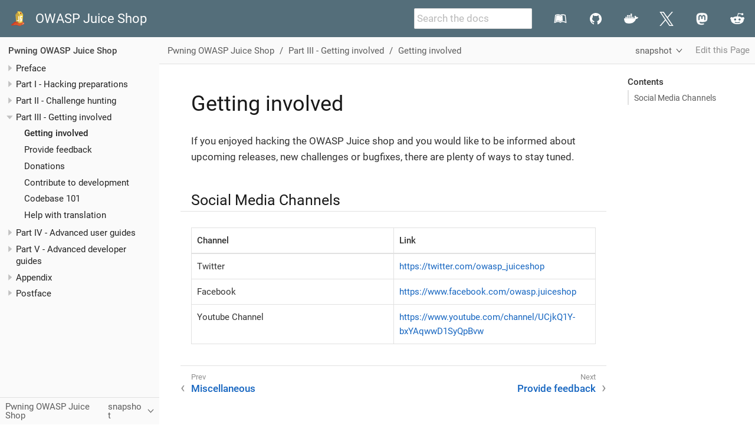

--- FILE ---
content_type: text/html
request_url: https://pwning.owasp-juice.shop/companion-guide/snapshot/part3/README.html
body_size: 15449
content:
<!DOCTYPE html>
<html lang="en">
  <head>
    <meta charset="utf-8">
    <meta name="viewport" content="width=device-width,initial-scale=1">
    <title>Getting involved :: Pwning OWASP Juice Shop</title>
    <link rel="canonical" href="https://pwning.owasp-juice.shop/antora/companion-guide/snapshot/part3/README.html">
    <link rel="prev" href="../part2/miscellaneous.html">
    <link rel="next" href="feedback.html">
    <meta name="generator" content="Antora 3.1.7">
    <link rel="stylesheet" href="../../../_/css/site.css">
<link rel="stylesheet" href="../../../_/css/extra.css">  </head>
  <body class="article">
<header class="header">
  <nav class="navbar">
    <div class="navbar-brand">
      <img src="../../../_/img/project-logo.svg" class="navbar-logo" alt="Project logo">
      <a class="navbar-item navbar-title" href="https://owasp-juice.shop">OWASP Juice Shop</a>
      <button class="navbar-burger" data-target="topbar-nav">
        <span></span>
        <span></span>
        <span></span>
      </button>
    </div>
    <div id="topbar-nav" class="navbar-menu">
      <div class="navbar-end">
          <div class="navbar-item hide-for-print">
              <div id="search-field" class="field">
                  <input id="search-input" type="text" placeholder="Search the docs" autofocus>
              </div>
          </div>
        <a class="navbar-item" href="https://leanpub.com/juice-shop">
            <img src="../../../_/img/leanpub.png" alt="Download this book via Leanpub" width="24px" class="navbar-item-logo"><span class="navbar-item-text">.pdf/.epub</span>
        </a>
        <a class="navbar-item" href="https://github.com/juice-shop">
            <img src="../../../_/img/github.svg" alt="View source code on GitHub" width="24px" class="navbar-item-logo"><span class="navbar-item-text">@juice-shop</span>
        </a>
        <a class="navbar-item" href="https://hub.docker.com/r/bkimminich/juice-shop">
          <img src="../../../_/img/docker.png" alt="Pull images from DockerHub" width="24px" class="navbar-item-logo"><span class="navbar-item-text">bkimminich/juice-shop</span>
        </a>
        <a class="navbar-item" href="https://twitter.com/owasp_juiceshop">
          <img src="../../../_/img/twitter.svg" alt="Follow us on Twitter" width="24px" class="navbar-item-logo"><span class="navbar-item-text">@owasp_juiceshop</span>
        </a>
        <a class="navbar-item" href="https://fosstodon.org/@owasp_juiceshop">
          <img src="../../../_/img/mastodon.png" alt="Follow us on Mastodon" width="24px" class="navbar-item-logo"><span class="navbar-item-text">@owasp_juiceshop@fosstodon.org</span>
        </a>
        <a class="navbar-item" href="https://www.reddit.com/r/owasp_juiceshop">
          <img src="../../../_/img/reddit.png" alt="Join our Subreddit" width="24px" class="navbar-item-logo"><span class="navbar-item-text">/r/owasp_juiceshop</span>
        </a>
      </div>
    </div>
  </nav>
</header>
<div class="body">
<div class="nav-container" data-component="companion-guide" data-version="snapshot">
  <aside class="nav">
    <div class="panels">
<div class="nav-panel-menu is-active" data-panel="menu">
  <nav class="nav-menu">
    <button class="nav-menu-toggle" aria-label="Toggle expand/collapse all" style="display: none"></button>
    <h3 class="title"><a href="../index.html">Pwning OWASP Juice Shop</a></h3>
<ul class="nav-list">
  <li class="nav-item" data-depth="0">
<ul class="nav-list">
  <li class="nav-item" data-depth="1">
    <button class="nav-item-toggle"></button>
    <span class="nav-text">Preface</span>
<ul class="nav-list">
  <li class="nav-item" data-depth="2">
    <a class="nav-link" href="../introduction/README.html">Introduction</a>
  </li>
  <li class="nav-item" data-depth="2">
    <a class="nav-link" href="../introduction/motivation.html">Why OWASP Juice Shop exists</a>
  </li>
  <li class="nav-item" data-depth="2">
    <a class="nav-link" href="../introduction/architecture.html">Architecture overview</a>
  </li>
</ul>
  </li>
  <li class="nav-item" data-depth="1">
    <button class="nav-item-toggle"></button>
    <span class="nav-text">Part I - Hacking preparations</span>
<ul class="nav-list">
  <li class="nav-item" data-depth="2">
    <a class="nav-link" href="../part1/README.html">Hacking preparations</a>
  </li>
  <li class="nav-item" data-depth="2">
    <a class="nav-link" href="../part1/running.html">Running OWASP Juice Shop</a>
  </li>
  <li class="nav-item" data-depth="2">
    <a class="nav-link" href="../part1/categories.html">Vulnerability categories</a>
  </li>
  <li class="nav-item" data-depth="2">
    <a class="nav-link" href="../part1/challenges.html">Challenge tracking</a>
  </li>
  <li class="nav-item" data-depth="2">
    <a class="nav-link" href="../part1/rules.html">Hacking exercise rules</a>
  </li>
  <li class="nav-item" data-depth="2">
    <a class="nav-link" href="../part1/happy-path.html">Walking the "happy path"</a>
  </li>
</ul>
  </li>
  <li class="nav-item" data-depth="1">
    <button class="nav-item-toggle"></button>
    <span class="nav-text">Part II - Challenge hunting</span>
<ul class="nav-list">
  <li class="nav-item" data-depth="2">
    <a class="nav-link" href="../part2/README.html">Challenge hunting</a>
  </li>
  <li class="nav-item" data-depth="2">
    <a class="nav-link" href="../part2/score-board.html">Finding the Score Board</a>
  </li>
  <li class="nav-item" data-depth="2">
    <a class="nav-link" href="../part2/injection.html">Injection</a>
  </li>
  <li class="nav-item" data-depth="2">
    <a class="nav-link" href="../part2/broken-authentication.html">Broken Authentication</a>
  </li>
  <li class="nav-item" data-depth="2">
    <a class="nav-link" href="../part2/sensitive-data-exposure.html">Sensitive Data Exposure</a>
  </li>
  <li class="nav-item" data-depth="2">
    <a class="nav-link" href="../part2/xxe.html">XML External Entities (XXE)</a>
  </li>
  <li class="nav-item" data-depth="2">
    <a class="nav-link" href="../part2/improper-input-validation.html">Improper Input Validation</a>
  </li>
  <li class="nav-item" data-depth="2">
    <a class="nav-link" href="../part2/broken-access-control.html">Broken Access Control</a>
  </li>
  <li class="nav-item" data-depth="2">
    <a class="nav-link" href="../part2/security-misconfiguration.html">Security Misconfiguration</a>
  </li>
  <li class="nav-item" data-depth="2">
    <a class="nav-link" href="../part2/xss.html">Cross Site Scripting (XSS)</a>
  </li>
  <li class="nav-item" data-depth="2">
    <a class="nav-link" href="../part2/insecure-deserialization.html">Insecure Deserialization</a>
  </li>
  <li class="nav-item" data-depth="2">
    <a class="nav-link" href="../part2/vulnerable-components.html">Vulnerable Components</a>
  </li>
  <li class="nav-item" data-depth="2">
    <a class="nav-link" href="../part2/security-through-obscurity.html">Security through Obscurity</a>
  </li>
  <li class="nav-item" data-depth="2">
    <a class="nav-link" href="../part2/unvalidated-redirects.html">Unvalidated Redirects</a>
  </li>
  <li class="nav-item" data-depth="2">
    <a class="nav-link" href="../part2/broken-anti-automation.html">Broken Anti-Automation</a>
  </li>
  <li class="nav-item" data-depth="2">
    <a class="nav-link" href="../part2/cryptographic-issues.html">Cryptographic Issues</a>
  </li>
  <li class="nav-item" data-depth="2">
    <a class="nav-link" href="../part2/observability-failures.html">Observability Failures</a>
  </li>
  <li class="nav-item" data-depth="2">
    <a class="nav-link" href="../part2/miscellaneous.html">Miscellaneous</a>
  </li>
</ul>
  </li>
  <li class="nav-item" data-depth="1">
    <button class="nav-item-toggle"></button>
    <span class="nav-text">Part III - Getting involved</span>
<ul class="nav-list">
  <li class="nav-item is-current-page" data-depth="2">
    <a class="nav-link" href="README.html">Getting involved</a>
  </li>
  <li class="nav-item" data-depth="2">
    <a class="nav-link" href="feedback.html">Provide feedback</a>
  </li>
  <li class="nav-item" data-depth="2">
    <a class="nav-link" href="donations.html">Donations</a>
  </li>
  <li class="nav-item" data-depth="2">
    <a class="nav-link" href="contribution.html">Contribute to development</a>
  </li>
  <li class="nav-item" data-depth="2">
    <a class="nav-link" href="codebase.html">Codebase 101</a>
  </li>
  <li class="nav-item" data-depth="2">
    <a class="nav-link" href="translation.html">Help with translation</a>
  </li>
</ul>
  </li>
  <li class="nav-item" data-depth="1">
    <button class="nav-item-toggle"></button>
    <span class="nav-text">Part IV - Advanced user guides</span>
<ul class="nav-list">
  <li class="nav-item" data-depth="2">
    <a class="nav-link" href="../part4/troubleshooting.html">Troubleshooting</a>
  </li>
  <li class="nav-item" data-depth="2">
    <a class="nav-link" href="../part4/customization.html">Customization</a>
  </li>
  <li class="nav-item" data-depth="2">
    <a class="nav-link" href="../part4/ctf.html">Hosting a CTF event</a>
  </li>
  <li class="nav-item" data-depth="2">
    <a class="nav-link" href="../part4/multi-juicer.html">Hosting platform for multiple users</a>
  </li>
  <li class="nav-item" data-depth="2">
    <a class="nav-link" href="../part4/trainers.html">Trainer&#8217;s guide</a>
  </li>
  <li class="nav-item" data-depth="2">
    <a class="nav-link" href="../part4/vendors.html">Vendor&#8217;s guide</a>
  </li>
  <li class="nav-item" data-depth="2">
    <a class="nav-link" href="../part4/integration.html">Integration</a>
  </li>
  <li class="nav-item" data-depth="2">
    <a class="nav-link" href="../part4/monitoring.html">Monitoring</a>
  </li>
</ul>
  </li>
  <li class="nav-item" data-depth="1">
    <button class="nav-item-toggle"></button>
    <span class="nav-text">Part V - Advanced developer guides</span>
<ul class="nav-list">
  <li class="nav-item" data-depth="2">
    <a class="nav-link" href="../part5/tutorials.html">Hacking Instructor tutorial scripts</a>
  </li>
  <li class="nav-item" data-depth="2">
    <a class="nav-link" href="../part5/cheat-detection.html">Cheat detection</a>
  </li>
  <li class="nav-item" data-depth="2">
    <a class="nav-link" href="../part5/code-snippets.html">Coding challenges</a>
  </li>
  <li class="nav-item" data-depth="2">
    <a class="nav-link" href="../part5/chatbot.html">Chatbot training data</a>
  </li>
</ul>
  </li>
  <li class="nav-item" data-depth="1">
    <button class="nav-item-toggle"></button>
    <span class="nav-text">Appendix</span>
<ul class="nav-list">
  <li class="nav-item" data-depth="2">
    <a class="nav-link" href="../appendix/solutions.html">Challenge solutions</a>
  </li>
  <li class="nav-item" data-depth="2">
    <a class="nav-link" href="../appendix/lyrics.html">Jingle lyrics</a>
  </li>
</ul>
  </li>
  <li class="nav-item" data-depth="1">
    <button class="nav-item-toggle"></button>
    <span class="nav-text">Postface</span>
<ul class="nav-list">
  <li class="nav-item" data-depth="2">
    <a class="nav-link" href="../introduction/about.html">About this book</a>
  </li>
</ul>
  </li>
</ul>
  </li>
</ul>
  </nav>
</div>
<div class="nav-panel-explore" data-panel="explore">
  <div class="context">
    <span class="title">Pwning OWASP Juice Shop</span>
    <span class="version">snapshot</span>
  </div>
  <ul class="components">
    <li class="component is-current">
      <div class="title"><a href="../index.html">Pwning OWASP Juice Shop</a></div>
      <ul class="versions">
        <li class="version is-current is-latest">
          <a href="../index.html">snapshot</a>
        </li>
        <li class="version">
          <a href="../../latest/index.html">latest</a>
        </li>
      </ul>
    </li>
  </ul>
</div>
    </div>
  </aside>
</div>
<main class="article">
<div class="toolbar" role="navigation">
<button class="nav-toggle"></button>
<nav class="breadcrumbs" aria-label="breadcrumbs">
  <ul>
    <li><a href="../index.html">Pwning OWASP Juice Shop</a></li>
    <li>Part III - Getting involved</li>
    <li><a href="README.html">Getting involved</a></li>
  </ul>
</nav>
<div class="page-versions">
  <button class="version-menu-toggle" title="Show other versions of page">snapshot</button>
  <div class="version-menu">
    <a class="version is-current" href="README.html">snapshot</a>
    <a class="version" href="../../latest/part3/README.html">latest</a>
  </div>
</div>
<div class="edit-this-page"><a href="https://github.com/juice-shop/pwning-juice-shop/edit/develop/docs/modules/ROOT/pages/part3/README.adoc">Edit this Page</a></div>
</div>
  <div class="content">
<aside class="toc sidebar" data-title="Contents" data-levels="2">
  <div class="toc-menu"></div>
</aside>
<article class="doc">
<h1 class="page">Getting involved</h1>
<div id="preamble">
<div class="sectionbody">
<div class="paragraph">
<p>If you enjoyed hacking the OWASP Juice shop and you would like to be
informed about upcoming releases, new challenges or bugfixes, there are
plenty of ways to stay tuned.</p>
</div>
</div>
</div>
<div class="sect1">
<h2 id="_social_media_channels"><a class="anchor" href="#_social_media_channels"></a>Social Media Channels</h2>
<div class="sectionbody">
<table class="tableblock frame-all grid-all stretch">
<colgroup>
<col style="width: 50%;">
<col style="width: 50%;">
</colgroup>
<thead>
<tr>
<th class="tableblock halign-left valign-top">Channel</th>
<th class="tableblock halign-left valign-top">Link</th>
</tr>
</thead>
<tbody>
<tr>
<td class="tableblock halign-left valign-top"><p class="tableblock">Twitter</p></td>
<td class="tableblock halign-left valign-top"><p class="tableblock"><a href="https://twitter.com/owasp_juiceshop" class="bare">https://twitter.com/owasp_juiceshop</a></p></td>
</tr>
<tr>
<td class="tableblock halign-left valign-top"><p class="tableblock">Facebook</p></td>
<td class="tableblock halign-left valign-top"><p class="tableblock"><a href="https://www.facebook.com/owasp.juiceshop" class="bare">https://www.facebook.com/owasp.juiceshop</a></p></td>
</tr>
<tr>
<td class="tableblock halign-left valign-top"><p class="tableblock">Youtube Channel</p></td>
<td class="tableblock halign-left valign-top"><p class="tableblock"><a href="https://www.youtube.com/channel/UCjkQ1Y-bxYAqwwD1SyQpBvw" class="bare">https://www.youtube.com/channel/UCjkQ1Y-bxYAqwwD1SyQpBvw</a></p></td>
</tr>
</tbody>
</table>
</div>
</div>
<nav class="pagination">
  <span class="prev"><a href="../part2/miscellaneous.html">Miscellaneous</a></span>
  <span class="next"><a href="feedback.html">Provide feedback</a></span>
</nav>
</article>
  </div>
</main>
</div>
<footer class="footer">
    <p>
        Open Worldwide Application Security Project and OWASP are registered trademarks of the OWASP Foundation, Inc.
        This work is Copyright © by Bjoern Kimminich and licensed under a <a href="https://creativecommons.org/licenses/by-nc-nd/4.0/" target="_blank">Creative Commons Attribution-NonCommercial-NoDerivatives 4.0 International License</a>.
    </p>
</footer>
<script id="site-script" src="../../../_/js/site.js" data-ui-root-path="../../../_"></script>
<script async src="../../../_/js/vendor/highlight.js"></script>
<script src="../../../_/js/vendor/lunr.js"></script>
<script src="../../../_/js/search-ui.js" id="search-ui-script" data-site-root-path="../../.." data-snippet-length="100" data-stylesheet="../../../_/css/search.css"></script>
<script async src="../../../search-index.js"></script>
  </body>
</html>


--- FILE ---
content_type: text/css
request_url: https://pwning.owasp-juice.shop/_/css/extra.css
body_size: 669
content:
:root {
    --nav-background: #546e7a;
    --navbar-menu_hover-background: #222;
    --nav-heading-font-color: #fff;
}

.navbar-menu a.navbar-item:hover,
.navbar-menu .navbar-link:hover {
    background: var(--navbar-menu_hover-background);
}

a.navbar-title {
    font-size: 1.22222rem;
}

.navbar-item img.navbar-logo {
    width: 9%;
}

.navbar-item {
    background: var(--nav-background);
}

.navbar-brand {
    background: var(--nav-background);
}

span.navbar-item-text {
    color: var(--nav-heading-font-color);
    font-size: inherit;
    vertical-align: middle;
    margin-left: 10px;
}

img.navbar-item-logo {
    vertical-align: middle;
}

@media screen and (min-width: 1024px) {
    span.navbar-item-text {
        display: none;
    }
}

table {
    word-wrap: anywhere;
}


--- FILE ---
content_type: image/svg+xml
request_url: https://pwning.owasp-juice.shop/_/img/project-logo.svg
body_size: 6239
content:
<?xml version="1.0" encoding="utf-8"?>
<!-- Generator: Adobe Illustrator 16.0.0, SVG Export Plug-In . SVG Version: 6.00 Build 0)  -->
<!DOCTYPE svg PUBLIC "-//W3C//DTD SVG 1.1//EN" "http://www.w3.org/Graphics/SVG/1.1/DTD/svg11.dtd">
<svg version="1.1" xmlns="http://www.w3.org/2000/svg" xmlns:xlink="http://www.w3.org/1999/xlink" x="0px" y="0px"
	 width="24" height="30" viewBox="0 0 1134.113 1267.705" enable-background="new 0 0 1134.113 1267.705"
	 xml:space="preserve">
<g id="Layer_3">
	<path fill-rule="evenodd" clip-rule="evenodd" fill="#CF3A23" d="M1088.356,1040.139
		c16.761-150.73-217.891-176.313-506.572-171.643c-247.333,4-302.049,51.57-383.82,148.715
		c-55.514,65.951-155.155,71.285-155.155,131.951c0,78.668,232.919,4.787,449.983,18.121
		c104.992,6.449,152.325,65.881,245.659,56.576c74.405-7.418,41.313-36.695,158-78.025
		C997.031,1110.209,1079.631,1118.61,1088.356,1040.139z"/>
</g>
<g id="Layer_4">
	<path fill-rule="evenodd" clip-rule="evenodd" fill="#DD6031" d="M1088.356,1040.139
		c16.761-150.73-217.964-179.643-506.572-171.643c-57.782,1.602,153.62,134.059,114.78,148.715
		c-31.599,11.924-204.113,19.289-288.113,0c-77.021-17.686-157.729,57.879-178.268,85.289
		c-70.232,93.723,93.568-28.48,302.268,32.666c104.667,30.666,112.666,97.998,206,88.693c74.405-7.418,41.313-36.695,158-78.025
		C997.031,1110.209,1079.631,1118.61,1088.356,1040.139z"/>
	<path fill-rule="evenodd" clip-rule="evenodd" fill="#FFFFFF" d="M1018.127,1062.459c-16.729-3.953-1.916-18.959,3.192-40.584
		s-1.421-41.674,15.309-37.723c16.729,3.953,26.148,24.686,21.039,46.311C1052.559,1052.086,1034.856,1066.411,1018.127,1062.459z"
		/>
	<ellipse fill-rule="evenodd" clip-rule="evenodd" fill="#DD6031" cx="426.118" cy="999.084" rx="30.333" ry="13.586"/>
	<ellipse fill-rule="evenodd" clip-rule="evenodd" fill="#DD6031" cx="463.117" cy="974.5" rx="18" ry="4.666"/>
	<ellipse fill-rule="evenodd" clip-rule="evenodd" fill="#DD6031" cx="193.451" cy="1152.167" rx="14.333" ry="9.668"/>
	<ellipse fill-rule="evenodd" clip-rule="evenodd" fill="#FFFFFF" cx="973.534" cy="1076.282" rx="19.25" ry="16.17"/>
	
		<ellipse transform="matrix(0.9474 0.32 -0.32 0.9474 415.3789 -158.1498)" fill-rule="evenodd" clip-rule="evenodd" fill="#CF3A23" cx="688.903" cy="1184.828" rx="41.64" ry="18.65"/>
	
		<ellipse transform="matrix(0.9474 0.32 -0.32 0.9474 413.4394 -177.8295)" fill-rule="evenodd" clip-rule="evenodd" fill="#CF3A23" cx="747.824" cy="1169.109" rx="24.71" ry="6.406"/>
</g>
<g id="Juice_Box">
	<polygon fill-rule="evenodd" clip-rule="evenodd" fill="#FDD84E" points="556.778,49.699 866.452,87.833 871.785,128.5 
		1008.548,307.038 698.715,321.833 553.43,108.62 	"/>
	<polygon fill-rule="evenodd" clip-rule="evenodd" fill="#CCA941" points="575.785,141.166 703.784,327.499 405.119,302.06 
		397.066,300.786 	"/>
	<polygon fill-rule="evenodd" clip-rule="evenodd" fill="#BF8C3A" points="556.778,49.699 543.199,49.699 542.452,108.499 
		385.784,299.999 397.066,300.786 575.785,141.166 553.43,108.62 	"/>
	<path fill-rule="evenodd" clip-rule="evenodd" fill="#712012" d="M813.863,207.883c10.525,9.109,43.421,31.45,61.725,14.567
		c0,0-27.622,30.257-33.479,37.024c-10.618,12.268-38.254,5.747-61.725-14.567c-23.47-20.313-33.887-46.727-23.268-58.996
		c3.688-4.26,33.479-37.024,33.479-37.024C779.284,163.5,798.544,194.624,813.863,207.883z"/>
	
		<ellipse transform="matrix(0.6544 -0.7561 0.7561 0.6544 147.5009 694.0775)" fill-rule="evenodd" clip-rule="evenodd" fill="#CF3A23" cx="833.09" cy="185.669" rx="29.38" ry="56.205"/>
	<polygon fill-rule="evenodd" clip-rule="evenodd" fill="#CCA941" points="441.784,937.831 696.564,1017.211 952.916,945.502 
		1008.548,307.038 698.715,321.833 385.784,299.999 	"/>
	<polygon fill-rule="evenodd" clip-rule="evenodd" fill="#FDD84E" points="925.784,925.499 698.715,985.499 703.823,347.228 
		980.784,332.499 	"/>
</g>
<g id="Layer_5">
	<polygon fill-rule="evenodd" clip-rule="evenodd" fill="#FFFFFF" points="912.101,828.471 735.562,867.288 735.562,793.165 
		861.118,761.167 860.516,699.165 737.768,726.499 741.118,445.833 943.937,429.585 937.874,505.546 799.849,524.952 
		799.254,638.499 929.067,615.876 	"/>
	<polygon fill-rule="evenodd" clip-rule="evenodd" fill="#FFFFFF" points="498.064,828.471 674.604,867.288 674.604,793.165 
		672.397,726.499 669.047,445.833 607.118,441.152 610.316,524.952 613.118,789.833 492.96,764.512 	"/>
</g>
<g id="Layer_7" display="none">
	<path display="inline" fill-rule="evenodd" clip-rule="evenodd" fill="#CF3A23" d="M522.784,463.976
		c0-12.605,4.69-22.824,10.476-22.824h12.222c5.785,0,10.477,10.218,10.477,22.824v523.701c0,12.604-4.691,22.822-10.477,22.822
		H533.26c-5.785,0-10.476-10.219-10.476-22.822V463.976z"/>
</g>
<g id="Layer_8">
	<circle fill-rule="evenodd" clip-rule="evenodd" fill="#712012" cx="525.453" cy="908.501" r="38.333"/>
	<path fill-rule="evenodd" clip-rule="evenodd" fill="#CF3A23" d="M555.535,910.253c-0.275,19.303-7.029,33.945-24.716,36.245
		c-0.802,0.104-4.784,9.755-5.034,21.755c-0.246,11.81,5.991,25.75,5,25.75c-21.171,0-47.5,4.5-46.75-7.5
		c0.078-1.24-2.5-5-3.75-36.25c-0.943-23.566,7.256-47.694,7.464-48.802c3.1-16.521,17.359-24.948,36.036-24.948
		C541.285,876.503,555.785,892.753,555.535,910.253z"/>
	<path fill-rule="evenodd" clip-rule="evenodd" fill="#DD6031" d="M504.785,914.503c-8.834,11.308-7.255,36.104-11,34.334
		c-3.745-1.77-7-25.667,2-42.667c3.962-7.483,11.667-22.333,21.333-18.333C533.813,894.746,513.119,903.837,504.785,914.503z"/>
</g>
<g id="Layer_6" display="none">
	<path display="inline" fill-rule="evenodd" clip-rule="evenodd" fill="#050402" d="M320.163,164.053c0,0,2.622,1.591-9.045,11.19
		s-16.18,9.564-16.18,9.564l234.217,284.69c0,0,10.176,3.002,18.736-4.331s8.062-14.511,8.062-14.511L320.163,164.053z"/>
	<path display="inline" fill-rule="evenodd" clip-rule="evenodd" fill="#050402" d="M986.548,974.045L825.138,777.85
		c0,0-4.854-1.775-17.854,3.648c-12.117,5.057-10.377,13.453-10.377,13.453l164.416,199.848l31.461,6.199L986.548,974.045z"/>
	<g display="inline">
		<polygon fill="#712012" points="114.639,433.747 55.424,535.769 256.285,670.225 320.286,571.203 		"/>
		<path fill="#CF3A23" d="M73.976,438.484c0,0,54.014-76.945,94.73-122.133c40.718-45.188,126.231-131.543,126.231-131.543
			l168.63,204.97c0,0-81.065,64.081-108.205,91.267c-27.14,27.186-86.915,104.721-86.915,104.721L73.976,438.484z"/>
	</g>
</g>
</svg>
